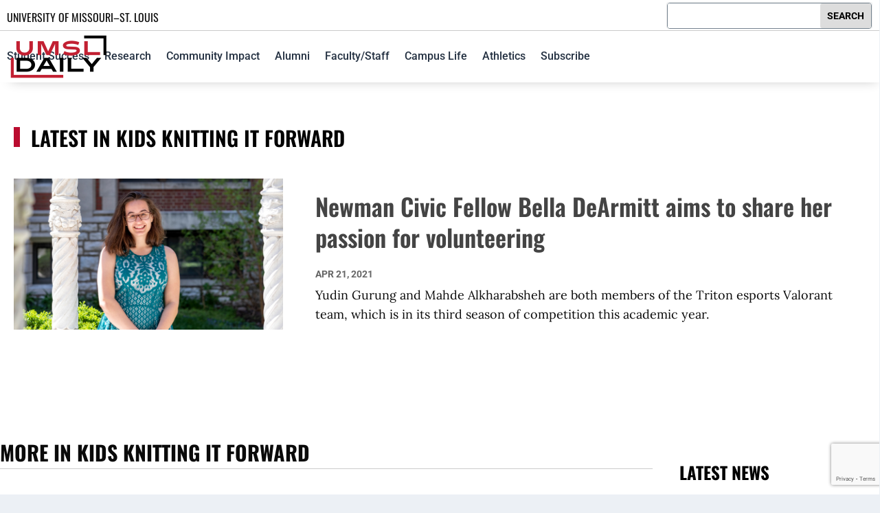

--- FILE ---
content_type: text/html; charset=utf-8
request_url: https://www.google.com/recaptcha/api2/anchor?ar=1&k=6Lc_mEMpAAAAAFlRZ87tZOBhCt5XvBLIkJMP8nym&co=aHR0cHM6Ly9ibG9ncy51bXNsLmVkdTo0NDM.&hl=en&v=naPR4A6FAh-yZLuCX253WaZq&size=invisible&anchor-ms=20000&execute-ms=15000&cb=uhu89zzbdw1u
body_size: 45285
content:
<!DOCTYPE HTML><html dir="ltr" lang="en"><head><meta http-equiv="Content-Type" content="text/html; charset=UTF-8">
<meta http-equiv="X-UA-Compatible" content="IE=edge">
<title>reCAPTCHA</title>
<style type="text/css">
/* cyrillic-ext */
@font-face {
  font-family: 'Roboto';
  font-style: normal;
  font-weight: 400;
  src: url(//fonts.gstatic.com/s/roboto/v18/KFOmCnqEu92Fr1Mu72xKKTU1Kvnz.woff2) format('woff2');
  unicode-range: U+0460-052F, U+1C80-1C8A, U+20B4, U+2DE0-2DFF, U+A640-A69F, U+FE2E-FE2F;
}
/* cyrillic */
@font-face {
  font-family: 'Roboto';
  font-style: normal;
  font-weight: 400;
  src: url(//fonts.gstatic.com/s/roboto/v18/KFOmCnqEu92Fr1Mu5mxKKTU1Kvnz.woff2) format('woff2');
  unicode-range: U+0301, U+0400-045F, U+0490-0491, U+04B0-04B1, U+2116;
}
/* greek-ext */
@font-face {
  font-family: 'Roboto';
  font-style: normal;
  font-weight: 400;
  src: url(//fonts.gstatic.com/s/roboto/v18/KFOmCnqEu92Fr1Mu7mxKKTU1Kvnz.woff2) format('woff2');
  unicode-range: U+1F00-1FFF;
}
/* greek */
@font-face {
  font-family: 'Roboto';
  font-style: normal;
  font-weight: 400;
  src: url(//fonts.gstatic.com/s/roboto/v18/KFOmCnqEu92Fr1Mu4WxKKTU1Kvnz.woff2) format('woff2');
  unicode-range: U+0370-0377, U+037A-037F, U+0384-038A, U+038C, U+038E-03A1, U+03A3-03FF;
}
/* vietnamese */
@font-face {
  font-family: 'Roboto';
  font-style: normal;
  font-weight: 400;
  src: url(//fonts.gstatic.com/s/roboto/v18/KFOmCnqEu92Fr1Mu7WxKKTU1Kvnz.woff2) format('woff2');
  unicode-range: U+0102-0103, U+0110-0111, U+0128-0129, U+0168-0169, U+01A0-01A1, U+01AF-01B0, U+0300-0301, U+0303-0304, U+0308-0309, U+0323, U+0329, U+1EA0-1EF9, U+20AB;
}
/* latin-ext */
@font-face {
  font-family: 'Roboto';
  font-style: normal;
  font-weight: 400;
  src: url(//fonts.gstatic.com/s/roboto/v18/KFOmCnqEu92Fr1Mu7GxKKTU1Kvnz.woff2) format('woff2');
  unicode-range: U+0100-02BA, U+02BD-02C5, U+02C7-02CC, U+02CE-02D7, U+02DD-02FF, U+0304, U+0308, U+0329, U+1D00-1DBF, U+1E00-1E9F, U+1EF2-1EFF, U+2020, U+20A0-20AB, U+20AD-20C0, U+2113, U+2C60-2C7F, U+A720-A7FF;
}
/* latin */
@font-face {
  font-family: 'Roboto';
  font-style: normal;
  font-weight: 400;
  src: url(//fonts.gstatic.com/s/roboto/v18/KFOmCnqEu92Fr1Mu4mxKKTU1Kg.woff2) format('woff2');
  unicode-range: U+0000-00FF, U+0131, U+0152-0153, U+02BB-02BC, U+02C6, U+02DA, U+02DC, U+0304, U+0308, U+0329, U+2000-206F, U+20AC, U+2122, U+2191, U+2193, U+2212, U+2215, U+FEFF, U+FFFD;
}
/* cyrillic-ext */
@font-face {
  font-family: 'Roboto';
  font-style: normal;
  font-weight: 500;
  src: url(//fonts.gstatic.com/s/roboto/v18/KFOlCnqEu92Fr1MmEU9fCRc4AMP6lbBP.woff2) format('woff2');
  unicode-range: U+0460-052F, U+1C80-1C8A, U+20B4, U+2DE0-2DFF, U+A640-A69F, U+FE2E-FE2F;
}
/* cyrillic */
@font-face {
  font-family: 'Roboto';
  font-style: normal;
  font-weight: 500;
  src: url(//fonts.gstatic.com/s/roboto/v18/KFOlCnqEu92Fr1MmEU9fABc4AMP6lbBP.woff2) format('woff2');
  unicode-range: U+0301, U+0400-045F, U+0490-0491, U+04B0-04B1, U+2116;
}
/* greek-ext */
@font-face {
  font-family: 'Roboto';
  font-style: normal;
  font-weight: 500;
  src: url(//fonts.gstatic.com/s/roboto/v18/KFOlCnqEu92Fr1MmEU9fCBc4AMP6lbBP.woff2) format('woff2');
  unicode-range: U+1F00-1FFF;
}
/* greek */
@font-face {
  font-family: 'Roboto';
  font-style: normal;
  font-weight: 500;
  src: url(//fonts.gstatic.com/s/roboto/v18/KFOlCnqEu92Fr1MmEU9fBxc4AMP6lbBP.woff2) format('woff2');
  unicode-range: U+0370-0377, U+037A-037F, U+0384-038A, U+038C, U+038E-03A1, U+03A3-03FF;
}
/* vietnamese */
@font-face {
  font-family: 'Roboto';
  font-style: normal;
  font-weight: 500;
  src: url(//fonts.gstatic.com/s/roboto/v18/KFOlCnqEu92Fr1MmEU9fCxc4AMP6lbBP.woff2) format('woff2');
  unicode-range: U+0102-0103, U+0110-0111, U+0128-0129, U+0168-0169, U+01A0-01A1, U+01AF-01B0, U+0300-0301, U+0303-0304, U+0308-0309, U+0323, U+0329, U+1EA0-1EF9, U+20AB;
}
/* latin-ext */
@font-face {
  font-family: 'Roboto';
  font-style: normal;
  font-weight: 500;
  src: url(//fonts.gstatic.com/s/roboto/v18/KFOlCnqEu92Fr1MmEU9fChc4AMP6lbBP.woff2) format('woff2');
  unicode-range: U+0100-02BA, U+02BD-02C5, U+02C7-02CC, U+02CE-02D7, U+02DD-02FF, U+0304, U+0308, U+0329, U+1D00-1DBF, U+1E00-1E9F, U+1EF2-1EFF, U+2020, U+20A0-20AB, U+20AD-20C0, U+2113, U+2C60-2C7F, U+A720-A7FF;
}
/* latin */
@font-face {
  font-family: 'Roboto';
  font-style: normal;
  font-weight: 500;
  src: url(//fonts.gstatic.com/s/roboto/v18/KFOlCnqEu92Fr1MmEU9fBBc4AMP6lQ.woff2) format('woff2');
  unicode-range: U+0000-00FF, U+0131, U+0152-0153, U+02BB-02BC, U+02C6, U+02DA, U+02DC, U+0304, U+0308, U+0329, U+2000-206F, U+20AC, U+2122, U+2191, U+2193, U+2212, U+2215, U+FEFF, U+FFFD;
}
/* cyrillic-ext */
@font-face {
  font-family: 'Roboto';
  font-style: normal;
  font-weight: 900;
  src: url(//fonts.gstatic.com/s/roboto/v18/KFOlCnqEu92Fr1MmYUtfCRc4AMP6lbBP.woff2) format('woff2');
  unicode-range: U+0460-052F, U+1C80-1C8A, U+20B4, U+2DE0-2DFF, U+A640-A69F, U+FE2E-FE2F;
}
/* cyrillic */
@font-face {
  font-family: 'Roboto';
  font-style: normal;
  font-weight: 900;
  src: url(//fonts.gstatic.com/s/roboto/v18/KFOlCnqEu92Fr1MmYUtfABc4AMP6lbBP.woff2) format('woff2');
  unicode-range: U+0301, U+0400-045F, U+0490-0491, U+04B0-04B1, U+2116;
}
/* greek-ext */
@font-face {
  font-family: 'Roboto';
  font-style: normal;
  font-weight: 900;
  src: url(//fonts.gstatic.com/s/roboto/v18/KFOlCnqEu92Fr1MmYUtfCBc4AMP6lbBP.woff2) format('woff2');
  unicode-range: U+1F00-1FFF;
}
/* greek */
@font-face {
  font-family: 'Roboto';
  font-style: normal;
  font-weight: 900;
  src: url(//fonts.gstatic.com/s/roboto/v18/KFOlCnqEu92Fr1MmYUtfBxc4AMP6lbBP.woff2) format('woff2');
  unicode-range: U+0370-0377, U+037A-037F, U+0384-038A, U+038C, U+038E-03A1, U+03A3-03FF;
}
/* vietnamese */
@font-face {
  font-family: 'Roboto';
  font-style: normal;
  font-weight: 900;
  src: url(//fonts.gstatic.com/s/roboto/v18/KFOlCnqEu92Fr1MmYUtfCxc4AMP6lbBP.woff2) format('woff2');
  unicode-range: U+0102-0103, U+0110-0111, U+0128-0129, U+0168-0169, U+01A0-01A1, U+01AF-01B0, U+0300-0301, U+0303-0304, U+0308-0309, U+0323, U+0329, U+1EA0-1EF9, U+20AB;
}
/* latin-ext */
@font-face {
  font-family: 'Roboto';
  font-style: normal;
  font-weight: 900;
  src: url(//fonts.gstatic.com/s/roboto/v18/KFOlCnqEu92Fr1MmYUtfChc4AMP6lbBP.woff2) format('woff2');
  unicode-range: U+0100-02BA, U+02BD-02C5, U+02C7-02CC, U+02CE-02D7, U+02DD-02FF, U+0304, U+0308, U+0329, U+1D00-1DBF, U+1E00-1E9F, U+1EF2-1EFF, U+2020, U+20A0-20AB, U+20AD-20C0, U+2113, U+2C60-2C7F, U+A720-A7FF;
}
/* latin */
@font-face {
  font-family: 'Roboto';
  font-style: normal;
  font-weight: 900;
  src: url(//fonts.gstatic.com/s/roboto/v18/KFOlCnqEu92Fr1MmYUtfBBc4AMP6lQ.woff2) format('woff2');
  unicode-range: U+0000-00FF, U+0131, U+0152-0153, U+02BB-02BC, U+02C6, U+02DA, U+02DC, U+0304, U+0308, U+0329, U+2000-206F, U+20AC, U+2122, U+2191, U+2193, U+2212, U+2215, U+FEFF, U+FFFD;
}

</style>
<link rel="stylesheet" type="text/css" href="https://www.gstatic.com/recaptcha/releases/naPR4A6FAh-yZLuCX253WaZq/styles__ltr.css">
<script nonce="NvFYZBBUV-9arHExHqAUeA" type="text/javascript">window['__recaptcha_api'] = 'https://www.google.com/recaptcha/api2/';</script>
<script type="text/javascript" src="https://www.gstatic.com/recaptcha/releases/naPR4A6FAh-yZLuCX253WaZq/recaptcha__en.js" nonce="NvFYZBBUV-9arHExHqAUeA">
      
    </script></head>
<body><div id="rc-anchor-alert" class="rc-anchor-alert"></div>
<input type="hidden" id="recaptcha-token" value="[base64]">
<script type="text/javascript" nonce="NvFYZBBUV-9arHExHqAUeA">
      recaptcha.anchor.Main.init("[\x22ainput\x22,[\x22bgdata\x22,\x22\x22,\[base64]/cFtiKytdPWs6KGs8MjA0OD9wW2IrK109az4+NnwxOTI6KChrJjY0NTEyKT09NTUyOTYmJnIrMTxXLmxlbmd0aCYmKFcuY2hhckNvZGVBdChyKzEpJjY0NTEyKT09NTYzMjA/[base64]/[base64]/[base64]/[base64]/[base64]/[base64]/[base64]/[base64]/[base64]/[base64]/[base64]/[base64]/[base64]/[base64]\x22,\[base64]\\u003d\\u003d\x22,\[base64]/Cix5ML8KgZcO/PhHDrWHCrsOAwqrDmcKlwr7DmsO2GH5/wp5nRBNEWsOpQwzChcO1ZsKuUsKLw5zCgHLDiQ0IwoZ0w6ZowrzDuUFoDsOewo7DsUtIw49JAMK6wojCpMOgw6ZtOsKmND9+wrvDqcK5TcK/[base64]/Ct8KlwrbDksOVwozCqyvCnsOdLjLCrRIXBkdIwovDlcOUKsK8GMKhF3HDsMKCw6EfWMKuB3VrWcKWZcKnQCDCvXDDjsO5wrHDncO9XMOgwp7DvMKFw4rDh0IEw4Ydw7YhB244dARZwrXDr37CgHLCuCbDvD/Dll3DrCXDkcOqw4IPJ1jCgWJBFsOmwpcowozDqcK/woEvw7sbL8OoIcKCwrBHGsKQwrDCg8Kpw6New6Vqw7kZwohRFMOUwqZUHwXCrUc9w67DkBzCisOVwpsqGGDCmCZOwq9OwqMfBsOfcMOswoglw4Zew75Uwp5CW2bDtCbCphvDvFVaw5/DqcK5Z8Oyw43Dk8KqwqzDrsKbwqbDgcKow7DDicOWDWFtT1Z9wq/CqgprVcKDIMOuH8KdwoEfwpzDmTxzwpwcwp1dwqNueWYUw7wSX3obBMKVAMO6ImUSw6HDtMO4w5PDkg4ff8OkQjTCo8OKDcKXVlPCvsOWwr84JMONasKUw6ImVcOqb8K9w5Iaw49Lwo/DucO4wpDCqg3DqcKnw6pYOsK5G8K5ecKdcF3DhcOUfjFQfAQHw5FpwonDscOiwoo+w7rCjxYSw47CocOQwrPDs8OCwrDCocKEIcKMM8KMV281UsOBO8KgDsK8w7Ugwq5jQhkrb8KUw5sJbcOmw6vDhcOMw7U7PCvCt8O1HsOzwqzDi3fDhDoFwoEkwrRUwp4hJ8O/acKiw7oDUH/Dp3vCn2rClcOffydubBsDw7vDjUN6IcK+wo5EwrYSwoHDjk/DocOyM8KKe8KhO8OQwoQJwpgJUU8GPGJ7woEYw7Y1w6M3WTXDkcKmTsO3w4hSwobCh8Klw6PCiUhUwqzCvsKtOMKkwoDCicKvBVfChUDDuMKtwpXDrsKaXcO/ASjClsKzwp7Dkg/[base64]/CjsKUGHbCgsKLe1bDsCDDp13DjxrClMKuw4kLw5/Ck3V2U2DDhsOqRMKNwokTal/[base64]/[base64]/wqzDtCTDgCAuwpTCs0fCoMO9c8K8wqxzwprDpMKcwrAwwq/Cl8K6w4tow5VpwrjDkcOfw4TChR3DmAjCnMOFcz3DjsKICcOswqfCgH3Dp8K9w6FdWcKjw6k6LcOJWcK0wqAuAcK2w6vDrcOUUh7CplHDlHwKwocleXdMBzTDuVnCvcOeOA1kw6cpwr5Zw5/DjsK8w7okCMKqw6VfwoI1wo/CpinDnXvCmsKmw5vDmnXCuMOowrvCiQfCmsOlYcKoESvCvwzCo3LDhsOsMHRrwpvDk8O0w4B/eiZowrbDnWLDsMKJXzrCksOlw4LCk8Kywo7CqsKYwp4twqPCj2XClg/CsnbDi8KMDkzDksKfDMOYXsOePnNTw7DCuG/Dpxcuw6zCgsOcwpt5DsKOCgZKKMKEw7Ahwr/CtcO3EsKlbjxDwo3DjVXDrmQ+AinDssOtwrRZw7J5wp3ColvCm8OJYMKVwqAIcsObL8Kuw6LDnVwnfsO/F0DDoC3CtykSbMK0w6rDvkMNdcK4wo8eMcOAbArCp8KmHsKvScO6OQ3CjMOZKcOONX0yZkrCmMK0H8KBwo9dFXVkw6kLXcKrw4/DhcOtKsKtw7VEdG/DoBXDhl1pdcKBP8OXwpbDqAvDhsOXTMOCIyTCpMKGCR4cajLCrBfCuMOWw6jDkRDDkWlbw7JZIgM/EHZQW8KNwqzDtA/[base64]/[base64]/DlzrDqnhFF8KTwrXDr8KMwqFbw5pdw6jCum7CiwVRLMKRwpzCtcKwcw9jesOtwrlLw7LCpwrCqcK7E0wOw6thwpJuTcOdRF0fPMOBecOlwqDCqwFUw65Swq/[base64]/DgEMLW8KLZMOqw50WwqrCr8OZVj47w6TCi8OTwqwxQHTCjMKyw7ZHw4zCuMO7D8OicQJ6wojCu8O2w69ewpTCvVLDlR4rQ8KrwrYZEX04MMOQXMKUwqPDjMKEw7/[base64]/woDDrsOBwqnDp3nDj8OXw493YmxXwrTDpMO6wrfDqFZkKxPDuHMZYcOiJcOOw43Ci8OywqVJw7hHL8O/KCvChBTDugHCgsKOOMOgw4ZhN8O/[base64]/[base64]/Dt8KuwrrCocOlw5rCvw/Cjk5PWcOMw5fDlMOuSMKBwqBOw4jDg8OGwq9Pwo5Jw4gWLcKiwroUUcKEwo1Jwoc1fsK5w5xBw7rDum1Bwo3DgcKhXk/Clx89aVjCscKzRsO9w6LDrsOfw5ANWHfCo8O9w63CrMKPWsKRBFzCkFNFw6Zsw5HCkMKawoTCvcKAdsK7w6R6wpIMwqDCm8O1RmpvdnV4wq5ewoQcwonChcKZw4zDgyLCsXTCqcKxKgfCmcKodcOWXcKwbcK5aAfCpcOdwpAdwqzChHNDLyPDn8KqwqQqX8K/U07CkTLDr3s8wrNRYAJLwrwbS8OoICbCgyfCh8K7w783wotlw5/CnyjCqMKMwpF4w7VLwrZzw7oHQCvCtMKZwq4TFsKHX8Oqwq1JfiArLwYPXMOew58LwpjChA88wpHDuGohQcK9JcKWUMKPSMKyw7UNTcOyw54/wprDoSVcwrEjFMK9w5Q2J2ZAwokTFUPDrENzwoV5A8Ouw5HCr8KwEUVjwo55TjPDvSXDrcKJwoU6woR7wojDrQXCjsKTwqjDocOrIig/w53CtBvCpMOrRDPDpsOVPsKWwrPCgyLCisOICsO0PW7DmXdtwpDDvsKJRcONwqTCtsOVw6/DtB1Xw6HCiSATwrxTwqxRwpnCosOsHHfDrlJgZCsHODpMMcO4wqQuB8OJw41lw6vDusKOEsONwpVvEDwBw5BBIhxKw4gvLMO5AgJvwrTDncKtwpZoVsOpO8O9w5nCmcKIwq5xwrfDg8K/AMK5w7nDjmbCkQ8lD8ODERjCn2PCs2J+RDTCmMK/wq4bw64FTsOGYQ3Ci8O3w53DlMK/S3jDmcKKwptMwqsvEhlyRMK9Ry4+wozCq8O/X24LdX99JcK/VsOqMDTCrRAfXcK+JMOHWkYmw4jDp8KRY8O0w49aUm7DpGNhS13DvsOzw4LDvjnCuynDu1nCrcOdGk5GVMK0FgRVwqlEwo7Cs8OjYMKtCsKfeSpYwqLDvlI2GcOJw4LDmMK8dcKnw77CjcKNG3gBJsOoIcOSwrHCpG/DjsKrVHTCs8OhewbDhsOHQg0wwp92woAhwprCmnDDucOlw6JoeMONNcOIM8KXHcO1acOyXcKWN8KYwoAYwq8YwpQRwrNCVMK3cV/DoMK6RAAAbyd2HMODa8KHD8KPwq4XZXDCli/Ch1XDtMK/w74lQUvDgcKPwrbDocOSwo3DqcKOw4k7QsOANyoTwr/[base64]/CpsOOwonCoVMlwpULw6LDiw7CjHfDkHbCpXvCqsOGw7XCgsOjTSIcwoIqwqDDnhHDksKnwqTDogBbIHzCuMOmQnUQB8KHRikcwp3Dgx3CtsKBCF/Cr8OsN8O1wozCk8O9w6vDlsK/[base64]/DjiRiwpkfwqLCtsOTKcOQw4nCigPCnD8ewq3CmTBLw4rDqMKtwrrCpcKMaMOjw4fCilTCpWbCkU9Bwp7Do1LCu8OJPmQeHcOnw5bDoH9QFR/ChsO4LMKBw7jChyjDlcODDsOxDExKQcOZeMOyRBU1ZsOwL8Kew5vCqMK+wo3CpyRGw6NFw4/DjMOUOsKzWcKfD8OuOcOiZ8KZw5jDkU3CrGXDjVpAN8ORw5nCt8Oiw7nDlcOlQcKew4DDh0krGD/[base64]/wqLCuCFgw6rCoi10w5jCjsO4wobCnk9Gw6XCtH/Cj8KeAcKCwqPCkmEawop7VSDCt8Kvwrwewps8QU1ew6/[base64]/[base64]/LSPCglIfN8Kfw7jCnMOIwrdNw67CnsKfJcOwFkV/QMKGFDZnYl3ChMKTw7h1wrrDkCDDn8KZXcOxw7hBTMK1w5LDk8K5ZDTDvnvCgcKEYcOPw4nCoSfCozMIDsOWIsKUwoTDjjXDmcKZwqfDusKLwpotPzbChMKYF2E7S8KqwrMdwqcnwq/CvAtFwrogwqDCgSEfa1IoKlXCmcOmX8K+YQMKw6RVbMOFw5cSTcKuw6Uow6DDlVwRT8KeHH11O8OZfWnCjlLCgsOgZgTDvBkiw69bUC8Gw7TDtRLDtnBlEWggw4/DjilowrB7w4tZwq5iP8Kew5zDtVzDmMODw4bDs8ODw49LBsO3woQxw6IAw5sAYcO4DMOtwqbDv8Kpw7TDmUjDvcO9w7nDr8KZwrwAcGwHwr3CpETDksKYQXt4OMOwTBJow6PDh8Osw57DjTZAw4Jhw7dGwqPDjMKLLnUpw7vDq8O8RsOdw4keEC/Cu8OKHy8HwrFdYsKywpXDqRDCoGvCu8OtMU3DnsO/w4rDnMOWNmzDlcOgw5kbemzCqsK4wp4PwpvDk2dlbiTCggLDpcKIbSrCisOZJWF/ZcKrKsKGJ8OYwroHw7bDhD13OsKQFsOLAMKYM8OMdxjCmmDCjkvDt8KOAcOIH8KLw71HWsOcbMOrwpQnwoV8I1gVJMOnSizDj8KcwpHDpsKcw47CusOsJcKkVcOIVsOtHcOTw4p0wpnCiybCnExbQSzChcKmYU/Dpg8YemXDgmMnwqYRF8KbehPDvypaw6IawoLCpkLDuMKlw6Ylw68Vw45eYnDDtsKVwrBbdRsAwrDCnGvDucOhEMK2ZsKgwoDDkwhmHSVfWA/CjXDDoC7DhEnDnGo7bSo0bcODJwPCim/CoynDpcKZw7vDhsOgNsKPwq4YIsOqHcO3wrDCuE3CpxVDPMKLw6sKWCZURmZRDcOnUDfDr8OLw51kw7hpwpwYPzzDjSPCk8OJwovCqkIuw4vDiW8/w6jCjEbDkTR9bCnCicOTw6fCo8KDw70hw7nDi07CucO0w6zDqlLCvDHCu8OzcRNoRMOvwppCw7vDoHtNw7V2wr9jFcOmw4Y0XhnChMKVwqZ8wqMUR8OGEcKywqxywrcDw64Gw63CilXDuMOOUC/DmzhMw7zDocOEw7wqNQ3DisKYw4dIwpF/aijChHBSw7vCiGgYwqJvw47CuhrCucKzdyl+wqwcwpppGcKOwo0Gw5DDisKKU00oSxkaAnQoNR7DnMORH1Ngw6PDocO1w6bCkMO0wpJIwr/Co8Kww5PDtsOLIFhzw7dVDsOuw7vDthbCu8Oyw5o+woJ+IsOcE8KQeW3DvsKQwoLDv0ouTiU4wpwpU8K5w4/[base64]/Cnw/CscO0AsKaLXTCs8K+wrPCjRRIw6bDjsKEwqLDo8KkasKHOgpbFcO+wrtgCznDpkLDlWLCrsO+LwNlw4pYPkJ/QcKKw5bCg8KpNBPCijAhGwAIBjzChloSIRjDsVXDtUh6IE/CqcO+wr3Dr8KawrfCg2oaw4TDu8Kbwr8eFsO1RcKow4gYwo5Yw7bDrcOXwoRHAFFCacKWSA4Tw6NrwrJmfAF4Og/CqFzCpcKOwqBBDjJAwoPCjsKbw584w5zDhMOKwpFBGcOqYSHClQIjfzHDtXTDnsK8wpMxwpYPPzV6wqbDlDBgQBN1e8OSwoLDoT7DksKKKMOuCRVZdW3CgE3CrcOrw43CgDDCjcKRC8Ktw7www67DusOPwqwEFcOmPsObw6nCtQtvDRzDsS/Co3PDhMKnecOyDXcnw4YpflPCq8OePsKQw7YJwqwNw685wqfDlcKPwrDDtWQRFy/DjMOowrLDpsOfwrrDoj1jwo9Rw4DDsHvDnMKBfMK/[base64]/CqhvDrXfCssKZwoFAw5bDpMOnTcOObMKLwpo1wq55HA3DtMK9wpHCssKOCU7Dv8KowrvDhBIQw7M1w48nw5N3DXNUwoHDvMOSdzpzwpxOVzF2HMKhUMOvwqcqfUHDmcOCQyfCumoHcMOkMmXDisOQKsK/Cw58YBHDqsK5H1J4w5jChBfCrMOLKyjDmcKlKy1yw5Vhw4oqw50Jw5lLS8OvLkfDjcKyEsO5ATFowqrDkzfCssOiw6xZw5M1IsOww6t1w6FfwrvDncOCwqosDF9rw7DDkcKXf8KSYCLCmD9ywpDCqMKGw4sTIy53w6PDpsOQbzx7wqrDqMKNA8OzwqDDsi55Z2/CosOObcKcw6zDoGLCrMOYwrjDh8OeTQd3b8Kfwogww5rCmcK1wrjCiDXDksKzwr8wdsOFwo1TNsKiwrkoBMKUBcK/w7h+E8KyPsOIw5DDgnhgwrdDwoE0wp4AG8Onw61Iw6EDw6BHwrjDrMOvwohwLlvClcK8w78PR8KIw4dBwqo4wqjDqGrCg1Ivwo/DiMOJw6Fhw7FCMsK9XcKew4fCqhXCnX7Dk3XDncKQWcOzL8KpYcKsFsOsw45Iw5nCi8KBw4TChsKLw7TDnsOdESQGw4BTd8OrHBnDn8Kzf3HDo2EhfMK+CsKSWMKMw69fw6oow6pfw7xrNHsubC/CuFM2wp3CocKCeDXDiSDDs8OHwrRKwrHDn3HDl8OnCsOcGj8JHMOhZcKuPRPDnEjDjHJhS8KBw5jDlsKiwpjDpxzDs8Odw77DmV7CuyByw79tw54Zwrs6w5rDqMO7w5PDq8KSwrsabAU+E1LCtMOBwqorcMOWbGUzwqcIw6HDu8OwwogmwpEHwq/[base64]/DhsKZAHbDosOjFDPCqwXCvW4KZcKow5gAw7DCk3HCtcKEw7/DocKWeMKewoYzwoPCs8OSwrJDwqXCrsKxdMKbw60+fMK/eAw+wqDCvcKNwoRwIiDDux3Cmnc1JzlOwpTDhsK/w5rCnsOvTsKLw6XCiUUCbcO/w6tGwrTDmMKHezrCiMKyw53CigM/w6/CvGt8w586PMKHw6kjGcOKRcKeLsOeDMKbw4PDhzvChcOqXEI7EHjDkMOtYsKOIHsUZTBVw4JOwo5gaMOfw6MSbUV5B8KPccOww4rCuTLClMOvw6bCvg3DmB/DnMK9OsKuwpxhUsKsZcKUUE3DqcO0woHCuFBbwr/Ck8KcV2bCpMKIwqbColTDrcKIPUMKw6F/d8O/wqMyw7vDhhjDtW4YW8Oww5kQPcKxPGrDtSwQw4zDo8O4esKLw7PClEnDnsOUFC3Cr3nDsMOlM8Owd8OPwpTDjMO8CcORwq/[base64]/Ch8OlwrgcwpfCl3PCgsO6a8ODTUvDscObJMKaJ8O/w58Jw6wyw7IHeW/CoFfCnHbCnMO0AW1AJB7Dr0wEwrUqYD/[base64]/wq17VCrDpcOqFMOfwpvCrCc9w4nDgcK3YndewrEJbMKFw6l7w6vDvCTDmXfDrHLDmgxhw59COjLCqWrCncKzw41MKTnDgMK9NxMBwqbChcOWw53Dq0hAY8Kdw7QPw7kFDsOXCMOSA8KZwoIUOsOsK8KAdMKrwq/CpMKTYxU0UhAvLiNYwop9wqzDvMKsf8OGZSjDh8KxT0U/[base64]/a8Khw4LCrsOVwrVNw7PChXdxZR1EdMKJRsKjUVzDlcOHw5dYBzM/[base64]/CjcOydsOcw7DCt8Odw55Gw4zCgcOEfEUVwpXDosO5woMPw4jDucKqwpsEwo3CsHHConltaT12w7kjwpvCol3CgDzCr0BOWk4hZMOpH8O6wrLCgTDDq1HCj8OmZW8UdMKIfnE/[base64]/CtcOewp5yw553w4XDnsOhw4RMT2/ChGvCvEhbVljDo8O3YcKXKxYvw4/DuUs/ZyXCu8K4wpkXb8OtSQF/PxlFwrJswqzDv8OIw7TDrCcIw5TCmcOTw4TCthEiRCkYwpDDhXNfwqMLC8KxUsOtQEtSw7vDgsOGDhh0Og3Cp8OGGAXCs8OKfDhmYSAnw5paIQXDqsKrP8OSwq9lw7vDoMKRfHzCl2F9VXNROcK8wrzDmV/CrMOlw4EkTxA1w5pvC8KQbcOowoRiRg4dbcKEw7cmHGxnBg7DpS7DpsOUOMOrwoYIw6VDfcOww58QIsOLwp8hQDLDk8OjfcOPw5zCk8OzwqTCiinDnsKNw5djO8KAC8OISC7DnGjCuMKTakjDp8KZZMKME33CkcOzCDxswozDjMKNecOsAnnDpSnDnsKsw4/[base64]/LcKQw7EAS8OkwqdWS8KswrbCp1wSQHN1EjkhFcKDw7bDgsOiRMO2w7VRw4HDphjDgiwXw7/CnWfCjMK6wpgewqPDukLCqmRNwowSw4jDngwDwpQ/w73CvVnClQ9XI0JCSDpVw5fCl8OtAsKAUBwrS8OXwo/CjsOIw4fCvMO/wpQ2BQnDqyQbw7wnWMOfwrPDqmDDocKBw4Ugw4/Cr8KqWDnClcO5w6/[base64]/Dj2MhwqAUw7LCmg9KWcK0RTZbwrVWP8OXw4oSwonCoHklwo7DucOYYQXDoV3CoXpSwpJgUsKIw64xwpvCk8OLw5XCjjxPQcKOc8OxaDLCnD7CocKDwqI+HsOOw4MXFsO8woIbw7t7L8KuWm7DiVfDrcKRJjZKw51vPHPCvlx3w5/CisOQcsK1EsOMLMKsw7TCu8O1woVzw515bBLDvmsibz9Nw7NTXsKhwoY7wpTDsR4VAcO0PB1tdcOzwqnDiApkwp0SL33CqwzCkhbCszPDs8OMVMKzwpJ6IxhHw7ZCw5pBwoB7aF/CjcOfYDPDgRxJCsKWwrvCsDhVFy/[base64]/CoCwLdsOrdcO7LMOeFnsGcsKaJjdpwpwowohCW8KQwo/CgcKGZcO0w6zDum8qOkzDg1fDvsK+XHnDo8OaQVZUEsOXwq9wEUfDnmDCmTbDv8KAE1/[base64]/ClMO5GcOQwp4YwoHCvlZkwpAww5p0w5vCiMOzW2/Ck8Khw5vDlhfCmsOXw4nDoMKTQ8KDw5fDhz4pGMOhw7pZIEghwoXCnDvDl20lJ1jCljnCt1AaEsOmDRMSw4MMw6lxwrnCgD/Dsg/CiMOeQEhXdcOTBh/Dol0zIF0cwqrDhMOIFTFKVsKHQcKSw7ofw7jDocOEw5hvJzFMOQl6K8KWNsKDU8O7XDrCjHHDoEnCnHN9BzUiwpF+O3vDsR0zL8KLwq8IaMKxw5NXwrRzwoXDjMK4wr3DqCHDiknCkj91w7N6wqTDoMOow6XCijccwqXDn07CtcObwrQxw67DpXzCnjhxXk0uOg/CpsKLwrpUwqnDh1DDh8OCwoJGw4bDmsKIHsKpAsORLBfCrwIjw6/CksOdwo7DvMO3BMOEfCABw7RQFV/ClMKzwpRhw5jCnW/[base64]/ClcOHwr7CmsK0w5N9fMOfwoLCh1/[base64]/[base64]/Dn8O/[base64]/Cq3XDpMOPw49/wqfDusKKw5htEwbDmsKMSsKyIMK4U8KVFcKxa8KvWSl4MjDCoEfCpMOvbHjChcKEw7TDnsONw77CuBHCnhQBw7vCvlIqeAXDpH1+w4/Ct2LDiTgvZS7DqiB6EcKyw49kAwvCv8KjNcOCwpPDl8KVw6jCm8Otwpsywoh2wpbCsQMIF1YgPcKJwrJOw5VkwoQswrLCusOuGsKCBcO+e3RXfXA2wrdcFcKNDcO7U8OdwoRxw5Myw5bChBJIDMOHw4LDm8Kjwqofwq/DvHLDqsOEWsKbCEAOXlXCmsOKw5HDncKqwoTCnDjDtkgxw4kfRcKYwq/DvyjCjsKbb8KLdmfDl8OAUmhiwpnDosKkHG/Dhi4WwpXDvW99BUVwNkBGwoY+InQWwqrDggpwZmjDsFfCq8O1w75tw7LDiMOQGMObwrlMwq3CsDZSwqbDqH7CuhZQw4Z/wodvZsKhacOTQsKYwpRiwo/CrVhiw6vDoh5Uw6ouw5JDFMKOw6wZMsKrMcO2woNhcMKcPUDCugTDiMKiw5M4RsOfwq7DmmLDksKRbsOiGsK/wrk5LzhIwqVGwrXCrsO6wqENw6toHHEBOTTChMKqYMKtw6XCucOkw4Fpw7gBKMKuRCTCksKdwpzCmsKfwqpGBMKUZynDjMKqwprDvm9bPMKHcBPDrXnDp8O9J2s2w5NAFMKowpjChXpVDHNrwojCjwvDl8Kpw57CuDvCl8KZKS3DsmE2w7RDw63CpkzDjsO/wpLCh8OWShM9ScOIaG49w7LDucK+fXwDw4ovwp7Cm8Oea3g9KcOywps4ecKjZX1yw6fDg8Ojw4MybcOCPsKGwr4Gwq4LQsOww60Jw6vCoMKjFHjCuMKAw75Ewo08w7nCrMKtd2JZM8KOIcKtAmbCujHDl8K8wooPwo9rwrzCvEomXW7CocK1wq/DgcK9w6vCjwk8HBsfw4sywrDDo0JsLSDChFHDhsOxw5/DuzHCmMKxKWPCt8KFXhnDq8Ohw5RDWsO7w7TCumvDpMOjKMOKRMKKwpDDpRXDjsK8TMOAwq/Dpi9PwpNNLcOUw4jDlB8lw4EdwoDCgxnCsi4gwp3CjjLDpF1QAMKuZ0/[base64]/CosKpw6tlw7zDgcKee8OVQj1xwoJgC1BNwoFrwr3CnhjDoi7CnMKFwoLDr8KadjTDp8KcS2kUw4zCvyIRwo5iSGlRwpXDlsOZw6zCjsKgQsOHw63CpcO1YMK4ccO2R8KMwqwYFsK4AsOKS8KtQU/DtyvCl1LCtMKLJBnCv8OifVHDq8KmScOWZcOHEcOiwoDCnxDCvcOmw5QNKMK7KcOXEXxRS8Ocw6HDq8Kcw5hCw57DhyHCo8KaG3bCg8OnYAZsw5XDjMKgwphHwr/ClCjDn8O1w6Vdw4bClsOmNMOEw6J7JR0QUH/[base64]/[base64]/w6wlwq1TwrPCpcKGw7VjQWMNNMORSXYtw61eIMKBZB7Dq8Ovw6EOw6XDpcOJRcKSwo/ChXTCollRwoTDlcO5w6XDlA/CjcOlwrfDvsKAEcKFZcOpQcKpw4rCi8OPHcOUwqvChcKAw4l7XD7DgkDDknlhw6Y4BMOkwppaFsK1w6ILS8OEPcOcwrxew5c4Wg/[base64]/wpwAwqpFwoIDw5bDrzVbKsO0cMOIJBXChy/[base64]/[base64]/DvcOew44fw5PDrFPDi8OBASgaezQ3w5QdUMKTwrvDiSMbw7PCoxQkXj3CmsOdw4XCocOtwqgbwq7DnAtNwojCvsOoFsKjw4Q9wprDggvDicOKO2FBNcKRwr00Em8Bw6IpF24uPcOOHMK2w7TDvcOwEDlgGDM3ecOMw59/[base64]/wq9fdn0MQMKNekbCgcOQXwDDncOdwox/wrAyP8OXw5V7RMOMaC9MUcOswpnCsh9Ew7fCiTXDsnfCl1HDqMOiw59cwo7DoFjCv3sZw7B9woTCucO7w7YxNU3DisKvKCBsdyJLw7R0LlbChsOiWsOBOG9UwpRHwrxoC8KIRcONw4DDnsKCw6LDkwUhW8KPJHbCgX8ILwsbwqp/RUgqD8KNP0FPTURsQmVUalQoC8OfKhRXwoPCsEvDtsKbwqsAw5TDljbDil5/QcK+w5/Cm0I4S8KQAHLCh8ONwp4Mw5rCqG4TwpXCtcOSw6rCucO9McKfworDoFd1DcOkwqtwwpYrwq9kF2c8AFAhcMK/w5vDjcKiC8O2wo/[base64]/Dhl8qw5/[base64]/wqlgw5xuYxfCtn3DmBbDucKPVgYAacOWWXt4Yh3DvUISDCDDjFBkBsOswq0gHgI7ZxzDnsOCJWZ8wpjDqyjDh8KcwqhOV3HDgcKLMX/[base64]/[base64]/Do8OfeFnCmF/[base64]/CsifCrhrDjEBQw6xfw6rCu8KQw60YP8KSRsOJw4XDv8KvZMKJwrvCmgvCgULDvGLCnXEuw5l/[base64]/RcOsY3rCt8KJwoB/w4rCgMOpw5HCnDXCoXbDgMOJYiHDlnzDsFB5wpbCt8Orw6c9wo3CkMKPS8KPwojCvcK9wpsoXMK8w4XDjzrDmUXDsSbChRLDvcOqdMKKwoTDncOhw73DvMORw5/[base64]/DgMOHDC7CuMO2X8O4CHkBQBHDix9AwoIiwrbDqj7DqjQLwoHDr8KiT8KrH8KOw5vDpcKTw6ZIBMOhMMKPHXzDqSTDvF5wJAjCtMODwqENcjJew4vDtW0YWybChHk0G8KSYG50w5zCuS/ClH0Fw7x1wr9yDjHDsMK/[base64]/DrsODwo9aw68Qc3XCpMOSKMOAw5sDe8KnwpxSMiTCv8O1IsK/acOuIBHChWrDnR/Dv3bDp8KUDMOscMOqBnnCpjjDpgbClcOjworCrsKTw6cdV8Ojw7sZOBvDnmrCm2TDklnDpRRqLVrDi8OUw5TDosKQwqzCoGJpQ2HCj1oiU8KVw5DClMKAwonCiRbDlychV3sIJ1NYXE3DmX/Cl8Kcw4HCscKlDcKLwqXDk8OEZ0HDtmrCmU7Dn8KPBsKcwqHDjMKHw4PDr8KVEj1HwoRXwoDDskpfwpvDoMOIwokew65WwoHChsKLe2PDk3HDoMOFwq95w60aTcK3w53DlWHDn8Obw5jDvcOFZxTDn8O/w5LDq3TChcK2UUbCjl1Fw6PDvMOJw4o1AMOrw7fCu0dew61Zw4bCncOZSMObIT7Co8O7VF3Crlw7wojDvBo4wpZGw7UCVUjDvWxvw69qwqwpwq1fwoB2wqFPIWrDnHXCtMKCw7bCq8Ksw6Qvw51Vwr5kwoDCuMOaKTBOwrZ4wrILwrPCgz/DrsO3U8KzNFHCo35HScOvYA1iBcKlwqjDgCfCtVcuw6lKw7TDqMKAwrZ1RsKnw5Upw6lwCEcRw6ttCkQ1w47CtCfCisOMNMOZPcOxXGYjZlNbw5TCrcKwwphEVcKgw7Isw5cKw5/CqcOYEjJkL1/CisOaw5zCilnCtMOTT8K1LcOFQz7CmMK1ecKGKsKubz/DphEIZljCk8OkNMKCw63Dg8KdH8OGw5Usw6cUwr3DkSBBfkXDgWLCqyBpT8O/X8KhesO8F8K6D8KOwq4Gw63DtTDDjcO7HcOpwrzDqS7ClMKkw6NTZHYgwpoUwpjDh17CixnDgGAHcsONBsOzw49eDMK5w417FnvDt0k1woTDsiXCjVZqF0vDjcO/PsKiJcK5w5dBw4QfOcKHMTlgwpDDpMOFw6zCrMKNDGkiCMO0b8KQw5XDtMO/[base64]/[base64]/PRokw7dIFkxjw7kUwoMHHcOnw500XcKSwprDiUtndMOgw7/CnMObEsOZf8O8XmjDlcKaw7UiwpVRwo5FY8OTwox5w5nCh8OBJ8KjExnDocO0wrHCmMOGfcKDWsO9wppRwrQjYH5owo/DkcOXwrHCsRfDvMK8w5lkw6vCrTPCvBssEcO1w7TCix1dKzDChWYrRcKGKMKKL8KiO2zCpDt0wqfCnMOGN3XDvHJoJsKyPMOGwqtAbVfDplBowo3Ch2l4wqXCik8RU8KnF8OqMFjDqsOvw7nDq3/DkiwxWMO6w5nDhMKuURTCpsOIOMOcw4AiX3LDv3Qww6zCq2kWw65pwql+woPCrsK5w6PCkSUww4rDlwQJF8K3ehYcU8OeHm1Lwp8Yw6ECCmjDpnPCl8Kzw69Fw5PDgsOzwpBYw7JUwqxZwqLClcOnYMO6RSdvORnCuMKTwpo6wqfDicKlwqk/[base64]/DvgnDvFrCkMKsH8Omwr/[base64]/HcK6QSfDqcO7b8OwCcOGMV7CqsOCw43CnSPDiSBbwoM2ecK+wosew6rClcOIFwLDncK9wqJSPwABwrJnekwWwpxqasOZwrbDpsO8fUhrGhzDt8Kfw4TDjV3CuMOOS8KNI2HDtMK4Bk/Cri1HOyVmfMKNwrfDs8O1wrzDo3UyLMK1YX7ClmESwq1dwr7CjsK2MxJuFMKQf8OoWSfDvhXDjcO+K3VqSwJpwrDDnh/[base64]/CrGREaMKlw4fCl8O5RMO4MlvCryjDrjHDicO0c8O3w64NwrTCsUMqwql1w7rClEkBw4DDjxvDt8OOwoXDiMKqasKDeGdWw5fDuiBnPsKWwpUnw65fw4YIOhAhWcOvw7lXYnNhw5F4w7/Dh3Btd8OpfwsROnbCjQPDoTxBwqp+w4jDk8ORIsKBB3xQbsK5N8Oiwr4jwrhpHRHDrAVmI8K9VmfCmx7DhsOowpAfQsK9C8Opwr9Nwo9Sw7TCvy93w6h6wo1RRcK5MXEBwpHCisK9fUvDqcO1w6grwpRywoZCQlHDmC/[base64]/[base64]/w4fDk34BwrXDucOOwo7DolMIKcKJwo8QLAZPB8Oyw4rDkcKSw6leFXB2wptGw67CuwLDnhQlQcK0wrDCsDbCkcORTcOrZ8O/wqFMwqxtP24Dw4LConzCqsOCHsOyw6Vyw79kCMOAwohvwrnDmAhbLz4mR3Vaw691ZcKsw6tDw7PDvcO0w6JKw6rCvH/DlcKbw4PDrmfDjjtswq0ZcnrDqh1Jw6jDqX7CoxHCscKcwpHClsKSFsK7wqNMw4YxdHVFHHBdw6piw63DjFHDuMOvwpTCnsKNwrXDl8KXX2FFGRYbLmFHDz7DkcKxwqlSw6FFFMOkOcKMw7fDrMOmAMOhw6zClGcoRsKaVCvDklY6w4XCuB/CuWJpb8Ksw5oRwq/CkU1/aSLDgsKvw4U1LsKBw5zDlcO1T8OewpYtUy7Cj2nDqRw1w4rCjh9odMKYFFzCrAUBw5hqa8KbF8O1K8OfYnJbw69owo52wrU/w5tpwoPDig4lfU84OcK+wq5oK8O2wpnDmcO+CMK6w6rDuWV9A8OidcKaUHrDkhRRwqJ4w5nCiU9ASjpsw4LCvn0lwrZqE8OaecOvGj48HWo\\u003d\x22],null,[\x22conf\x22,null,\x226Lc_mEMpAAAAAFlRZ87tZOBhCt5XvBLIkJMP8nym\x22,0,null,null,null,1,[21,125,63,73,95,87,41,43,42,83,102,105,109,121],[7241176,102],0,null,null,null,null,0,null,0,null,700,1,null,0,\[base64]/tzcYADoGZWF6dTZkEg4Iiv2INxgAOgVNZklJNBoZCAMSFR0U8JfjNw7/vqUGGcSdCRmc4owCGQ\\u003d\\u003d\x22,0,1,null,null,1,null,0,0],\x22https://blogs.umsl.edu:443\x22,null,[3,1,1],null,null,null,1,3600,[\x22https://www.google.com/intl/en/policies/privacy/\x22,\x22https://www.google.com/intl/en/policies/terms/\x22],\x22jSRkICGtliyRKu6zDyViJ/s5kOVc3+MHrjCK35LpUZs\\u003d\x22,1,0,null,1,1762738383608,0,0,[226,202,76,11],null,[152,244,212,198],\x22RC-PevN7bFV6caMAg\x22,null,null,null,null,null,\x220dAFcWeA6nPYuelzSNUmWwRpDXLjEvhfHv3r0tQgiSpZfXyKwyFvQorQ42qa0TqAHvWZrF2zsleliXU1TdiBnjB8o8eebpNHMC-Q\x22,1762821183781]");
    </script></body></html>

--- FILE ---
content_type: text/css
request_url: https://blogs.umsl.edu/news/wp-content/et-cache/1/6/101159/et-core-unified-cpt-deferred-101159.min.css?ver=1762207141
body_size: 304
content:
.et-l--post .et_pb_bg_layout_dark{color:!important}.et-l--post .et_pb_bg_layout_light{color:!important}.page.et_pb_pagebuilder_layout #main-content{background-color:}.et-l--post>.et_builder_inner_content>.et_pb_section{background-color:}.et-db #et-boc .et-l.et-l--post .et_builder_inner_content{z-index:}

--- FILE ---
content_type: text/css
request_url: https://blogs.umsl.edu/news/wp-content/et-cache/1/6/101171/et-core-unified-cpt-deferred-101171.min.css?ver=1762206964
body_size: 10872
content:
.et_pb_section_0_tb_footer{padding-top:2.5rem;padding-bottom:0px;padding-left:0px;margin-top:0px;margin-bottom:0px;width:100%;max-width:100%}.et_pb_section_0_tb_footer.et_pb_section,.et_pb_section_1_tb_footer.et_pb_section{background-color:#eaeaea!important}.et_pb_row_0_tb_footer.et_pb_row{padding-top:15px!important;padding-right:20px!important;padding-bottom:0px!important;padding-left:20px!important;margin-bottom:0px!important;padding-top:15px;padding-right:20px;padding-bottom:0px;padding-left:20px}.et_pb_row_0_tb_footer,.page .et_pb_row_0_tb_footer.et_pb_row,.single .et_pb_row_0_tb_footer.et_pb_row,.et_pb_row_1_tb_footer,.page .et_pb_row_1_tb_footer.et_pb_row,.single .et_pb_row_1_tb_footer.et_pb_row,.et_pb_row_2_tb_footer,.page .et_pb_row_2_tb_footer.et_pb_row,.single .et_pb_row_2_tb_footer.et_pb_row,.et_pb_row_3_tb_footer,.page .et_pb_row_3_tb_footer.et_pb_row,.single .et_pb_row_3_tb_footer.et_pb_row,.et_pb_row_4_tb_footer,.page .et_pb_row_4_tb_footer.et_pb_row,.single .et_pb_row_4_tb_footer.et_pb_row,.et_pb_row_5_tb_footer,.page .et_pb_row_5_tb_footer.et_pb_row,.single .et_pb_row_5_tb_footer.et_pb_row{width:100%}.et_pb_row_0_tb_footer,.et_pb_row_1_tb_footer,.et_pb_row_4_tb_footer,.et_pb_row_5_tb_footer{max-width:1330px}.et_pb_text_0_tb_footer.et_pb_text{color:#ba0c2f!important}.et_pb_text_0_tb_footer{line-height:1.1em;font-family:'Oswald',Helvetica,Arial,Lucida,sans-serif;font-weight:600;font-size:2.1rem;line-height:1.1em;padding-bottom:0px!important;margin-bottom:0px!important}.et_pb_text_0_tb_footer h1{font-family:'Oswald',Helvetica,Arial,Lucida,sans-serif;font-weight:600;font-size:35px;color:#0A0A0A!important}.et_pb_text_1_tb_footer h1,.et_pb_text_2_tb_footer h1,.et_pb_text_3_tb_footer h1,.et_pb_text_4_tb_footer h1,.et_pb_text_5_tb_footer h1,.et_pb_text_6_tb_footer h1,.et_pb_text_7_tb_footer h1,.et_pb_text_9_tb_footer h1,.et_pb_text_10_tb_footer h1,.et_pb_text_11_tb_footer h1{font-family:'Oswald',Helvetica,Arial,Lucida,sans-serif;font-weight:600;color:#0A0A0A!important}.et_pb_section_1_tb_footer{padding-top:0px;padding-bottom:2.5rem;padding-left:1px;margin-top:0px;width:100%;max-width:100%}.et_pb_row_1_tb_footer.et_pb_row{padding-top:0px!important;padding-right:20px!important;padding-bottom:0px!important;padding-left:20px!important;margin-bottom:0px!important;padding-top:0px;padding-right:20px;padding-bottom:0px;padding-left:20px}.et_pb_text_2_tb_footer.et_pb_text,.et_pb_text_3_tb_footer.et_pb_text,.et_pb_text_4_tb_footer.et_pb_text{color:#000000!important}.et_pb_text_2_tb_footer{line-height:1em;font-size:16px;line-height:1em;padding-bottom:0px!important;margin-top:10px!important;margin-bottom:10px!important}.et_pb_text_3_tb_footer{line-height:1em;font-size:16px;line-height:1em;padding-bottom:0px!important;margin-bottom:10px!important;margin-left:10px!important}.et_pb_text_4_tb_footer{font-family:'Oswald',Helvetica,Arial,Lucida,sans-serif;font-size:20px;margin-top:0px!important;margin-bottom:10px!important}.et_pb_text_5_tb_footer{font-family:'Roboto',Helvetica,Arial,Lucida,sans-serif;font-weight:700;padding-top:0px!important;padding-bottom:0px!important;margin-top:0px!important;margin-bottom:-7px!important;margin-left:10px!important}.et_pb_text_6_tb_footer{line-height:1.6em;font-weight:700;text-decoration:underline;line-height:1.6em;padding-top:0px!important;padding-bottom:0px!important;margin-top:10px!important;margin-bottom:15px!important;margin-left:10px!important}.et_pb_signup_0_tb_footer.et_pb_subscribe .et_pb_newsletter_description h2,.et_pb_signup_0_tb_footer.et_pb_subscribe .et_pb_newsletter_description h1.et_pb_module_header,.et_pb_signup_0_tb_footer.et_pb_subscribe .et_pb_newsletter_description h3.et_pb_module_header,.et_pb_signup_0_tb_footer.et_pb_subscribe .et_pb_newsletter_description h4.et_pb_module_header,.et_pb_signup_0_tb_footer.et_pb_subscribe .et_pb_newsletter_description h5.et_pb_module_header,.et_pb_signup_0_tb_footer.et_pb_subscribe .et_pb_newsletter_description h6.et_pb_module_header{font-family:'Oswald',Helvetica,Arial,Lucida,sans-serif!important;font-weight:700!important;text-transform:none!important;font-size:23px!important;color:#243142!important;text-align:center!important}.et_pb_signup_0_tb_footer.et_pb_subscribe .et_pb_newsletter_description,.et_pb_signup_0_tb_footer.et_pb_subscribe .et_pb_newsletter_form{font-family:'Roboto',Helvetica,Arial,Lucida,sans-serif;font-weight:700;color:#000000!important}.et_pb_signup_0_tb_footer.et_pb_subscribe .et_pb_newsletter_form .et_pb_newsletter_result h2,.et_pb_signup_0_tb_footer.et_pb_contact_field .et_pb_contact_field_options_title,.et_pb_signup_0_tb_footer.et_pb_subscribe .et_pb_newsletter_form .input,.et_pb_signup_0_tb_footer.et_pb_subscribe .et_pb_newsletter_form .input[type=checkbox]+label,.et_pb_signup_0_tb_footer.et_pb_subscribe .et_pb_newsletter_form .input[type=radio]+label{font-family:'Roboto',Helvetica,Arial,Lucida,sans-serif}.et_pb_signup_0_tb_footer.et_pb_subscribe .et_pb_newsletter_form .input::-webkit-input-placeholder{font-family:'Roboto',Helvetica,Arial,Lucida,sans-serif}.et_pb_signup_0_tb_footer.et_pb_subscribe .et_pb_newsletter_form .input::-moz-placeholder{font-family:'Roboto',Helvetica,Arial,Lucida,sans-serif}.et_pb_signup_0_tb_footer.et_pb_subscribe .et_pb_newsletter_form .input:-ms-input-placeholder{font-family:'Roboto',Helvetica,Arial,Lucida,sans-serif}.et_pb_signup_0_tb_footer.et_pb_subscribe{background-color:#e2e2e2;border-width:1px;border-color:#ba0c2f}body #page-container .et_pb_section .et_pb_signup_0_tb_footer.et_pb_subscribe .et_pb_newsletter_button.et_pb_button{color:#FFFFFF!important;border-width:1px!important;border-color:#ba0c2f;border-radius:3px;font-size:16px;font-family:'Roboto',Helvetica,Arial,Lucida,sans-serif!important;font-weight:700!important;background-color:#ba0c2f;padding-top:10px!important;padding-right:10px!important;padding-bottom:10px!important;padding-left:10px!important}body #page-container .et_pb_section .et_pb_signup_0_tb_footer.et_pb_subscribe .et_pb_newsletter_button.et_pb_button:hover:after{margin-left:.3em;left:auto;margin-left:.3em;opacity:1}body #page-container .et_pb_section .et_pb_signup_0_tb_footer.et_pb_subscribe .et_pb_newsletter_button.et_pb_button:after{line-height:inherit;font-size:inherit!important;margin-left:-1em;left:auto;font-family:ETmodules!important;font-weight:400!important}.et_pb_section_2_tb_footer,.et_pb_fullwidth_code_0_tb_footer{padding-top:0px;padding-right:0px;padding-bottom:0px;padding-left:0px;margin-top:0px;margin-right:0px;margin-bottom:0px;margin-left:0px}.et_pb_section_3_tb_footer{padding-top:40px;padding-right:20px;padding-bottom:0px;padding-left:20px;margin-bottom:0px;width:100%;max-width:100%}.et_pb_section_3_tb_footer.et_pb_section{background-color:#5d666f!important}.et_pb_row_2_tb_footer{display:flex;align-items:flex-end}.et_pb_text_7_tb_footer{font-size:16px;max-width:100%}.et_pb_code_0_tb_footer{max-width:100%}.et_pb_row_3_tb_footer.et_pb_row{padding-bottom:8px!important;padding-bottom:8px}.et_pb_row_3_tb_footer{max-width:1200px}.et_pb_text_8_tb_footer{font-size:14px;padding-right:0px!important;padding-left:0px!important;margin-right:-70px!important;margin-left:0px!important;width:100%;color:#fff}.et_pb_text_8_tb_footer h1{font-family:'Oswald',Helvetica,Arial,Lucida,sans-serif;font-weight:600;color:#0A0A0A!important;text-align:right}.et_pb_text_9_tb_footer{font-size:15px;padding-top:0px!important;padding-bottom:0px!important;padding-left:0px!important;margin-top:0px!important;margin-bottom:0px!important;margin-left:-133px!important;width:100%}.et_pb_row_4_tb_footer.et_pb_row{padding-top:0px!important;padding-bottom:20px!important;margin-top:0px!important;margin-bottom:0px!important;padding-top:0px;padding-bottom:20px}.et_pb_text_10_tb_footer{font-size:15px;padding-bottom:1px!important}.et_pb_section_4_tb_footer{padding-top:0px;padding-bottom:0px;margin-top:0px;margin-bottom:0px;width:100%;max-width:100%}.et_pb_section_4_tb_footer.et_pb_section{background-color:#485560!important}.et_pb_row_5_tb_footer.et_pb_row{padding-top:10px!important;padding-bottom:0px!important;margin-top:0px!important;margin-bottom:0px!important;padding-top:10px;padding-bottom:0px}.et_pb_text_11_tb_footer.et_pb_text,.et_pb_text_11_tb_footer.et_pb_text a{color:#FFFFFF!important}.et_pb_text_11_tb_footer{line-height:1em;font-size:15px;line-height:1em;padding-bottom:10px!important}.et_pb_column_1_tb_footer,.et_pb_column_3_tb_footer,.et_pb_column_4_tb_footer{padding-top:0px;padding-bottom:0px}.et_pb_column_7_tb_footer{padding-right:5px;padding-left:5px}.et_pb_row_2_tb_footer.et_pb_row{margin-right:auto!important;margin-left:94px!important;margin-left:auto!important;margin-right:auto!important}.et_pb_code_0_tb_footer.et_pb_module,.et_pb_text_8_tb_footer.et_pb_module{margin-left:0px!important;margin-right:auto!important}.et_pb_text_9_tb_footer.et_pb_module{margin-left:auto!important;margin-right:auto!important}@media only screen and (min-width:981px){.et_pb_row_2_tb_footer{max-width:1330px}.et_pb_text_7_tb_footer{width:47%}}@media only screen and (max-width:980px){body #page-container .et_pb_section .et_pb_signup_0_tb_footer.et_pb_subscribe .et_pb_newsletter_button.et_pb_button:after{line-height:inherit;font-size:inherit!important;margin-left:-1em;left:auto;display:inline-block;opacity:0;content:attr(data-icon);font-family:ETmodules!important;font-weight:400!important}body #page-container .et_pb_section .et_pb_signup_0_tb_footer.et_pb_subscribe .et_pb_newsletter_button.et_pb_button:before{display:none}body #page-container .et_pb_section .et_pb_signup_0_tb_footer.et_pb_subscribe .et_pb_newsletter_button.et_pb_button:hover:after{margin-left:.3em;left:auto;margin-left:.3em;opacity:1}.et_pb_text_7_tb_footer{width:47%}.et_pb_text_8_tb_footer h1{text-align:right}.et_pb_row_2_tb_footer.et_pb_row,.et_pb_code_0_tb_footer.et_pb_module,.et_pb_text_8_tb_footer.et_pb_module{margin-left:0px!important;margin-right:auto!important}}@media only screen and (max-width:767px){body #page-container .et_pb_section .et_pb_signup_0_tb_footer.et_pb_subscribe .et_pb_newsletter_button.et_pb_button:after{line-height:inherit;font-size:inherit!important;margin-left:-1em;left:auto;display:inline-block;opacity:0;content:attr(data-icon);font-family:ETmodules!important;font-weight:400!important}body #page-container .et_pb_section .et_pb_signup_0_tb_footer.et_pb_subscribe .et_pb_newsletter_button.et_pb_button:before{display:none}body #page-container .et_pb_section .et_pb_signup_0_tb_footer.et_pb_subscribe .et_pb_newsletter_button.et_pb_button:hover:after{margin-left:.3em;left:auto;margin-left:.3em;opacity:1}.et_pb_text_7_tb_footer,.et_pb_code_0_tb_footer{width:100%}.et_pb_text_8_tb_footer h1{text-align:right}.et_pb_row_2_tb_footer.et_pb_row,.et_pb_code_0_tb_footer.et_pb_module,.et_pb_text_8_tb_footer.et_pb_module{margin-left:0px!important;margin-right:auto!important}}

--- FILE ---
content_type: image/svg+xml
request_url: https://blogs.umsl.edu/news/files/2024/01/UMSL-wordmark_WHT.svg
body_size: 8224
content:
<?xml version="1.0" encoding="UTF-8"?><svg id="Layer_1" xmlns="http://www.w3.org/2000/svg" viewBox="0 0 182.55 35.32"><defs><style>.cls-1{fill:#fff;}</style></defs><path class="cls-1" d="m8.5.12v5.9c0,.98-.34,1.76-1.02,2.33-.68.57-1.61.85-2.79.85s-2.08-.28-2.77-.83-1.03-1.31-1.05-2.28V.12h2.05v5.91c0,.59.16,1.01.47,1.28.31.27.74.4,1.29.4,1.15,0,1.74-.55,1.76-1.64V.12h2.06Z"/><path class="cls-1" d="m25.09,9.08h-2.05l-3.99-5.89v5.89h-2.05V.12h2.05l4,5.91V.12h2.04v8.96Z"/><path class="cls-1" d="m35.88,9.08h-2.05V.12h2.05v8.96Z"/><path class="cls-1" d="m48.28,6.86L50.53.12h2.28l-3.47,8.96h-2.14L43.76.12h2.28l2.24,6.74Z"/><path class="cls-1" d="m66.56,5.2h-3.94v2.4h4.62v1.48h-6.67V.12h6.66v1.5h-4.61v2.13h3.94v1.45Z"/><path class="cls-1" d="m78.95,5.8h-1.63v3.28h-2.05V.12h3.7c1.18,0,2.08.24,2.72.71.64.47.96,1.14.96,2,0,.61-.15,1.12-.44,1.53-.29.41-.74.73-1.34.98l2.15,3.66v.09h-2.2l-1.87-3.28Zm-1.63-1.5h1.65c.52,0,.91-.12,1.2-.35.28-.24.42-.56.42-.98s-.13-.75-.4-1c-.27-.24-.68-.36-1.23-.36h-1.65v2.69Z"/><path class="cls-1" d="m96.18,6.73c0-.35-.14-.62-.41-.8-.27-.19-.77-.38-1.48-.59s-1.27-.41-1.69-.61c-1.13-.55-1.7-1.29-1.7-2.22,0-.48.15-.92.46-1.3.3-.38.74-.68,1.31-.89.57-.21,1.2-.32,1.91-.32s1.34.12,1.9.35c.56.23.99.56,1.3.98s.46.9.46,1.44h-2.05c0-.41-.14-.73-.43-.96s-.69-.34-1.21-.34-.89.1-1.17.29c-.28.19-.42.44-.42.75,0,.29.16.54.49.73.33.2.81.38,1.44.55,1.17.32,2.02.71,2.55,1.17.53.47.8,1.05.8,1.75,0,.77-.33,1.38-.98,1.82-.65.44-1.53.66-2.63.66-.77,0-1.46-.13-2.09-.38s-1.11-.6-1.44-1.04c-.33-.44-.5-.95-.5-1.53h2.06c0,.99.66,1.48,1.97,1.48.49,0,.87-.09,1.14-.27.27-.18.41-.43.41-.75Z"/><path class="cls-1" d="m108.62,9.08h-2.05V.12h2.05v8.96Z"/><path class="cls-1" d="m124.63,1.62h-3.05v7.46h-2.05V1.62h-3.01V.12h8.11v1.5Z"/><path class="cls-1" d="m136.16,4.16l2.07-4.04h2.24l-3.27,5.71v3.25h-2.08v-3.25l-3.27-5.71h2.25l2.06,4.04Z"/><path class="cls-1" d="m166.68,4.81c0,.88-.17,1.65-.52,2.32s-.84,1.18-1.49,1.54c-.65.36-1.38.54-2.22.54s-1.56-.18-2.21-.54c-.65-.36-1.15-.87-1.5-1.53-.36-.66-.54-1.42-.54-2.29v-.44c0-.88.18-1.66.53-2.33.35-.67.85-1.19,1.5-1.54.64-.36,1.38-.54,2.21-.54s1.57.18,2.21.54c.65.36,1.14.87,1.5,1.54.35.67.53,1.44.53,2.32v.4Zm-2.08-.41c0-.94-.19-1.65-.56-2.14-.37-.49-.91-.73-1.6-.73s-1.22.24-1.59.72-.56,1.19-.57,2.12v.44c0,.91.19,1.62.56,2.13.37.5.91.76,1.61.76s1.22-.24,1.59-.73c.37-.49.56-1.19.56-2.13v-.44Z"/><path class="cls-1" d="m180.98,5.42h-3.94v3.66h-2.05V.12h6.48v1.5h-4.43v2.31h3.94v1.49Z"/><path class="cls-1" d="m0,35.08l.31-17.82h3.85l2.2,11.24,2.35-11.24h3.72l.31,17.82h-2.64l-.29-12.08-2.27,12.08h-2.27l-2.38-12.17-.24,12.17H0Z"/><path class="cls-1" d="m15.4,35.08v-17.82h3.61v17.82h-3.61Z"/><path class="cls-1" d="m26.36,35.32c-1.1,0-2.02-.2-2.75-.61s-1.29-1.01-1.66-1.83c-.37-.81-.59-1.85-.65-3.11l3.12-.53c.03.73.11,1.35.23,1.84.12.49.32.86.57,1.1.26.24.58.36.96.36.47,0,.79-.15.96-.44.17-.29.25-.63.25-1.01,0-.75-.18-1.38-.54-1.88s-.83-1.02-1.42-1.53l-1.85-1.61c-.66-.56-1.2-1.19-1.62-1.89s-.63-1.57-.63-2.6c0-1.47.43-2.59,1.29-3.38.86-.78,2.04-1.18,3.53-1.18.89,0,1.63.15,2.2.44.57.29,1.02.69,1.33,1.18s.54,1.03.66,1.61c.12.58.2,1.16.23,1.73l-3.1.46c-.03-.54-.08-1.02-.14-1.43-.07-.41-.2-.73-.4-.97-.2-.23-.5-.35-.89-.35-.43,0-.74.16-.95.47s-.31.66-.31,1.04c0,.63.14,1.15.43,1.55s.68.82,1.18,1.26l1.8,1.58c.75.65,1.39,1.38,1.92,2.21.54.83.8,1.85.8,3.07,0,.84-.19,1.59-.57,2.27-.38.67-.91,1.2-1.59,1.58-.68.38-1.48.57-2.41.57Z"/><path class="cls-1" d="m37.18,35.32c-1.1,0-2.02-.2-2.75-.61s-1.29-1.01-1.66-1.83c-.37-.81-.59-1.85-.65-3.11l3.12-.53c.03.73.11,1.35.23,1.84.12.49.32.86.57,1.1.26.24.58.36.96.36.47,0,.79-.15.96-.44.17-.29.25-.63.25-1.01,0-.75-.18-1.38-.54-1.88s-.83-1.02-1.42-1.53l-1.85-1.61c-.66-.56-1.2-1.19-1.62-1.89s-.63-1.57-.63-2.6c0-1.47.43-2.59,1.29-3.38.86-.78,2.04-1.18,3.53-1.18.89,0,1.63.15,2.2.44.57.29,1.02.69,1.33,1.18s.54,1.03.66,1.61c.12.58.2,1.16.23,1.73l-3.1.46c-.03-.54-.08-1.02-.14-1.43-.07-.41-.2-.73-.4-.97-.2-.23-.5-.35-.89-.35-.43,0-.74.16-.95.47s-.31.66-.31,1.04c0,.63.14,1.15.43,1.55s.68.82,1.18,1.26l1.8,1.58c.75.65,1.39,1.38,1.92,2.21.54.83.8,1.85.8,3.07,0,.84-.19,1.59-.57,2.27-.38.67-.91,1.2-1.59,1.58-.68.38-1.48.57-2.41.57Z"/><path class="cls-1" d="m48.64,35.32c-1.31,0-2.34-.24-3.1-.7-.76-.47-1.31-1.14-1.64-2.01-.33-.87-.5-1.92-.5-3.14v-6.64c0-1.22.17-2.26.5-3.12.33-.87.88-1.53,1.64-1.98.76-.45,1.8-.68,3.1-.68s2.37.23,3.14.69c.77.46,1.32,1.12,1.65,1.98.33.86.5,1.9.5,3.11v6.64c0,1.22-.17,2.26-.5,3.14-.33.87-.88,1.54-1.65,2.01-.77.47-1.82.7-3.14.7Zm0-2.62c.47,0,.81-.11,1.03-.32.22-.21.37-.5.44-.86.07-.36.11-.74.11-1.16v-8.43c0-.41-.04-.79-.11-1.14-.07-.35-.22-.63-.44-.85s-.56-.32-1.03-.32c-.44,0-.77.11-.99.32-.22.21-.37.5-.44.85-.07.35-.11.73-.11,1.14v8.43c0,.41.03.8.1,1.16.07.36.21.65.43.86.22.21.56.32,1.01.32Z"/><path class="cls-1" d="m61.36,35.32c-1.35,0-2.4-.23-3.15-.69s-1.27-1.13-1.57-2c-.3-.87-.45-1.93-.45-3.18v-12.19h3.59v12.69c0,.44.03.87.1,1.3.07.43.21.77.44,1.03s.58.4,1.04.4.84-.13,1.07-.4.37-.61.43-1.03c.06-.42.09-.86.09-1.3v-12.69h3.59v12.19c0,1.25-.15,2.31-.45,3.18-.3.87-.83,1.54-1.57,2s-1.8.69-3.15.69Z"/><path class="cls-1" d="m69.06,35.08v-17.82h4.62c1.2,0,2.23.14,3.09.41s1.52.75,1.98,1.44c.46.69.69,1.64.69,2.86,0,.73-.06,1.38-.19,1.95-.12.56-.34,1.06-.66,1.47s-.76.75-1.33,1l2.46,8.69h-3.72l-2.05-8.07h-1.28v8.07h-3.63Zm3.63-10.23h1.06c.59,0,1.05-.09,1.39-.29.34-.19.58-.48.71-.87.14-.39.21-.87.21-1.44,0-.82-.15-1.45-.45-1.88s-.86-.65-1.68-.65h-1.23v5.13Z"/><path class="cls-1" d="m81.93,35.08v-17.82h3.61v17.82h-3.61Z"/><path class="cls-1" d="m88.11,28.75v-2.31h10.78v2.31h-10.78Z"/><path class="cls-1" d="m105.6,35.32c-1.1,0-2.02-.2-2.75-.61s-1.29-1.01-1.66-1.83c-.37-.81-.59-1.85-.65-3.11l3.12-.53c.03.73.11,1.35.23,1.84.12.49.32.86.57,1.1.26.24.58.36.96.36.47,0,.79-.15.96-.44.17-.29.25-.63.25-1.01,0-.75-.18-1.38-.54-1.88s-.83-1.02-1.42-1.53l-1.85-1.61c-.66-.56-1.2-1.19-1.62-1.89-.42-.7-.63-1.57-.63-2.6,0-1.47.43-2.59,1.29-3.38.86-.78,2.04-1.18,3.53-1.18.89,0,1.63.15,2.2.44.57.29,1.02.69,1.33,1.18s.54,1.03.66,1.61c.12.58.2,1.16.23,1.73l-3.1.46c-.03-.54-.08-1.02-.14-1.43-.07-.41-.2-.73-.4-.97-.2-.23-.5-.35-.89-.35-.42,0-.74.16-.95.47-.21.32-.31.66-.31,1.04,0,.63.14,1.15.43,1.55.29.4.68.82,1.18,1.26l1.8,1.58c.75.65,1.39,1.38,1.92,2.21.54.83.8,1.85.8,3.07,0,.84-.19,1.59-.57,2.27-.38.67-.91,1.2-1.59,1.58-.68.38-1.49.57-2.41.57Z"/><path class="cls-1" d="m113.76,35.08v-15.11h-2.75v-2.71h9.11v2.71h-2.71v15.11h-3.65Z"/><path class="cls-1" d="m121.42,35.08v-3.23h3.17v3.23h-3.17Z"/><path class="cls-1" d="m132.33,35.08v-17.82h3.63v15.36h4.18v2.46h-7.81Z"/><path class="cls-1" d="m146.56,35.32c-1.31,0-2.34-.24-3.1-.7-.76-.47-1.31-1.14-1.64-2.01-.33-.87-.5-1.92-.5-3.14v-6.64c0-1.22.17-2.26.5-3.12s.88-1.53,1.64-1.98c.76-.45,1.8-.68,3.1-.68s2.37.23,3.13.69c.77.46,1.32,1.12,1.65,1.98.33.86.5,1.9.5,3.11v6.64c0,1.22-.17,2.26-.5,3.14-.33.87-.88,1.54-1.65,2.01-.77.47-1.82.7-3.13.7Zm0-2.62c.47,0,.81-.11,1.03-.32.22-.21.37-.5.44-.86s.11-.74.11-1.16v-8.43c0-.41-.04-.79-.11-1.14-.07-.35-.22-.63-.44-.85-.22-.21-.57-.32-1.03-.32-.44,0-.77.11-.99.32s-.37.5-.44.85c-.07.35-.11.73-.11,1.14v8.43c0,.41.03.8.1,1.16.07.36.21.65.43.86.22.21.56.32,1.01.32Z"/><path class="cls-1" d="m159.28,35.32c-1.35,0-2.4-.23-3.15-.69s-1.27-1.13-1.57-2c-.3-.87-.45-1.93-.45-3.18v-12.19h3.59v12.69c0,.44.03.87.1,1.3.07.43.21.77.44,1.03.23.26.58.4,1.04.4s.84-.13,1.07-.4.37-.61.43-1.03c.06-.42.09-.86.09-1.3v-12.69h3.59v12.19c0,1.25-.15,2.31-.45,3.18-.3.87-.83,1.54-1.57,2s-1.8.69-3.15.69Z"/><path class="cls-1" d="m167.02,35.08v-17.82h3.61v17.82h-3.61Z"/><path class="cls-1" d="m177.98,35.32c-1.1,0-2.02-.2-2.75-.61s-1.29-1.01-1.66-1.83c-.37-.81-.59-1.85-.65-3.11l3.12-.53c.03.73.11,1.35.23,1.84.12.49.32.86.57,1.1.26.24.58.36.96.36.47,0,.79-.15.96-.44.17-.29.25-.63.25-1.01,0-.75-.18-1.38-.54-1.88s-.83-1.02-1.42-1.53l-1.85-1.61c-.66-.56-1.2-1.19-1.62-1.89s-.63-1.57-.63-2.6c0-1.47.43-2.59,1.29-3.38.86-.78,2.03-1.18,3.53-1.18.89,0,1.63.15,2.2.44.57.29,1.02.69,1.33,1.18s.54,1.03.66,1.61c.12.58.2,1.16.23,1.73l-3.1.46c-.03-.54-.08-1.02-.14-1.43-.07-.41-.2-.73-.4-.97-.2-.23-.5-.35-.89-.35-.43,0-.74.16-.95.47-.21.32-.31.66-.31,1.04,0,.63.14,1.15.43,1.55s.68.82,1.18,1.26l1.8,1.58c.75.65,1.39,1.38,1.93,2.21.54.83.8,1.85.8,3.07,0,.84-.19,1.59-.57,2.27s-.91,1.2-1.59,1.58-1.49.57-2.41.57Z"/></svg>